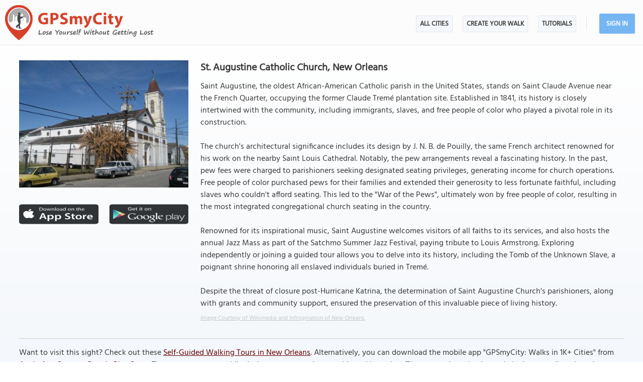

--- FILE ---
content_type: text/html; charset=UTF-8
request_url: https://www.gpsmycity.com/attractions/st-augustine-catholic-church-16472.html
body_size: 6635
content:
<!DOCTYPE html>
<HTML lang="en">
<HEAD>
<META http-equiv="Content-Type" content="text/html; charset=utf-8">
<TITLE>St. Augustine Catholic Church, New Orleans</TITLE>
<META name="keywords" content="St. Augustine Catholic Church, New Orleans, USA">
<META name="description" content="St. Augustine Catholic Church in New Orleans, USA - sight map, attraction information, photo and list of walking tours containing this attraction. Get offline map and directions using our GPSmyCity self-guided walking tours app for your mobile device.">
<!--<META http-equiv="Last-Modified" content="Wed, 21 Jan 2026 18:59:31 GMT">-->
<META name="viewport" content="width=device-width, initial-scale=1">
<META property="og:type" content="website">
<META property="og:site_name" content="GPSmyCity">
<META property="og:title" content="St. Augustine Catholic Church in New Orleans, USA">
<META property="og:description" content="St. Augustine Catholic Church in New Orleans, USA - sight map, attraction information, photo and list of walking tours containing this attraction. Get offline map and directions using our GPSmyCity self-guided walking tours app for your mobile device.">
<META property="og:url" content="https://www.gpsmycity.com/attractions/st-augustine-catholic-church-16472.html">
<META property="og:image" content="https://www.gpsmycity.com/img/gd_sight/16472.jpg">
<LINK rel="canonical" href="https://www.gpsmycity.com/attractions/st-augustine-catholic-church-16472.html">
<META name="apple-itunes-app" content="app-id=417207307, affiliate-data=at=1010l9wd&ct=mobile, app-argument=gpsmycitymaster://?do=show_guide_info&id=311">
<LINK rel="manifest" href="/dlnk/manifest.json">
<META name="theme-color" content="#555555">
<LINK rel="shortcut icon" href="/d/favicon.ico" type="image/x-icon">
<LINK rel="icon" href="/d/favicon-96px.png" type="image/png" sizes="96x96">
<LINK rel="icon" href="/d/favicon.png" type="image/png" sizes="256x256">
<LINK rel="icon" href="/d/favicon.svg" type="image/svg+xml" sizes="512x512">
<LINK rel="apple-touch-icon" href="/d/favicon.png" type="image/png" sizes="256x256">
<LINK rel="preload" href="/d/layout_v4.css" as="style">
<LINK rel="preload" href="/d/layout_v4.js" as="script">
<LINK rel="preload" href="/d/lazysizes/lazysizes.min.js" as="script">
<LINK rel="preload" href="https://code.jquery.com/jquery-3.7.1.min.js" as="script">
<LINK rel="stylesheet" type="text/css" href="/d/layout_v4.css">
<SCRIPT type="text/javascript" src="/d/layout_v4.js"></SCRIPT>
<SCRIPT type="text/javascript" src="https://code.jquery.com/jquery-3.7.1.min.js"></SCRIPT>
<SCRIPT type="text/javascript" src="/d/lazysizes/lazysizes.min.js" async=""></SCRIPT>
</HEAD>
<BODY>
<SCRIPT type="application/ld+json">
{
"@context": "https://schema.org",
"@type": "TouristAttraction",
"name": "St. Augustine Catholic Church",
"description": "St. Augustine Catholic Church in New Orleans, USA - sight map, attraction information, photo and list of walking tours containing this attraction. Get offline map and directions using our GPSmyCity self-guided walking tours app for your mobile device.",
"hasMap": "https://www.gpsmycity.com/attractions/st-augustine-catholic-church-16472.html",
"address": {
"@type": "PostalAddress",
"addressLocality": "New Orleans",
"addressCountry": "USA"
},
"publicAccess": true,
"isAccessibleForFree": true,
"availableLanguage": {
"@type": "Language",
"name": "English"
},
"image": "https://www.gpsmycity.com/img/gd_sight/16472.jpg",
"url": "https://www.gpsmycity.com/attractions/st-augustine-catholic-church-16472.html",
"geo": {
"@type": "GeoCoordinates",
"latitude": "29.965300",
"longitude": "-90.065898"
}
}
</SCRIPT>
<!-- .Lazy() -->
<DIV id="mdiv">
<!-- { mbody -->
<DIV id="mbody">
<!-- { mtop -->
<header>
<DIV id="mtop">
<A class="logo" title="GPSmyCity city walks app" href="/"></A>
<UL class="menu">
<LI><A href="/gps-tour-guides/index.html">All Cities</A></LI>
<LI class="exp4"><A href="/create-custom-walk.html">Create Your Walk</A></LI>
<LI><A href="/articles/index.html">Articles</A></LI>
<SCRIPT>show_user_acc_blk(1);</SCRIPT>
</UL>
<DIV class="js_menu" onClick="show_js_menu(1)"></DIV>
<DIV class="js_inner">
<SCRIPT>show_js_inner();</SCRIPT>
</DIV>
</DIV>
</header>
<!-- } mtop -->
<!-- { mdata -->
<main>
<DIV id="mdata">
<DIV id="tour_pg">
<DIV class="inner inner_ns">
<DIV class="gradient_block tbl">
<STYLE>
#tour_pg .app_btn { padding:25px 0 25px 0; display:flex; justify-content:center }
#tour_pg .app_btn IMG { height:40px }
</STYLE>
<DIV class="top_info tbl">
<DIV class="apart">
<IMG class="lazyload" src="/d/0-640.jpg" data-src="/img/gd_attr/16472.jpg" alt="St. Augustine Catholic Church, New Orleans">
<DIV class="app_btn">
<A href="/dlnk/?view=guide&id=311&src=2" onClick="ga('send', 'event', 'Ev', 'clog', 'sight_simg_i');" rel="nofollow" target="_blank"><IMG class="lazyload" src="/d/dot.png" data-src="/d/get_the_app_itunes_btn.png" title="Download 'GPSmyCity: Walks in 1K+ Cities app' for IOS"></A>
<A href="/dlnk/?view=guide&id=311&src=3" onClick="ga('send', 'event', 'Ev', 'clog', 'sight_simg_a');" rel="nofollow" target="_blank" style="margin-left:20px"><IMG class="lazyload" src="/d/dot.png" data-src="/d/get_the_app_gplay_btn.png" title="Download 'GPSmyCity: Walks in 1K+ Cities app' for Android"></A>
</DIV>
</DIV>
<DIV class="bpart">
<H1 style="margin-bottom:10px">St. Augustine Catholic Church, New Orleans</H1>
<DIV>Saint Augustine, the oldest African-American Catholic parish in the United States, stands on Saint Claude Avenue near the French Quarter, occupying the former Claude Tremé plantation site. Established in 1841, its history is closely intertwined with the community, including immigrants, slaves, and free people of color who played a pivotal role in its construction.<br />
<br />
The church&#039;s architectural significance includes its design by J. N. B. de Pouilly, the same French architect renowned for his work on the nearby Saint Louis Cathedral. Notably, the pew arrangements reveal a fascinating history. In the past, pew fees were charged to parishioners seeking designated seating privileges, generating income for church operations. Free people of color purchased pews for their families and extended their generosity to less fortunate faithful, including slaves who couldn&#039;t afford seating. This led to the &quot;War of the Pews&quot;, ultimately won by free people of color, resulting in the most integrated congregational church seating in the country.<br />
<br />
Renowned for its inspirational music, Saint Augustine welcomes visitors of all faiths to its services, and also hosts the annual Jazz Mass as part of the Satchmo Summer Jazz Festival, paying tribute to Louis Armstrong. Exploring independently or joining a guided tour allows you to delve into its history, including the Tomb of the Unknown Slave, a poignant shrine honoring all enslaved individuals buried in Tremé.<br />
<br />
Despite the threat of closure post-Hurricane Katrina, the determination of Saint Augustine Church&#039;s parishioners, along with grants and community support, ensured the preservation of this invaluable piece of living history.</DIV>
<DIV class="copy"><A href="https://commons.wikimedia.org/wiki/File:AugustineTreme14Jan2008AboveB.jpg" target="_blank" rel="nofollow noopener">Image Courtesy of Wikimedia and Infrogmation of New Orleans.</A></DIV>
</DIV>
</DIV>
<DIV class="app_info">
<DIV>
<HR><P>
Want to visit this sight? Check out these <A href="/gps-tour-guides/new-orleans-596.html">Self-Guided Walking Tours in New Orleans</A><!-- Louisiana -->. Alternatively, you can download the mobile app "GPSmyCity: Walks in 1K+ Cities" from <A href="/dlnk/?view=guide&id=311&src=2" onClick="ga('send', 'event', 'Ev', 'clog', 'sight_i');" target="_blank" rel="nofollow">Apple App Store</A> or <A href="/dlnk/?view=guide&id=311&src=3" onClick="ga('send', 'event', 'Ev', 'clog', 'sight_a');" target="_blank" rel="nofollow">Google Play Store</A>. The app turns your mobile device to a personal tour guide and it works offline, so no data plan is needed when traveling abroad.
</DIV>
<DIV class="addon" style="margin-top:15px">
<H3 style="margin-bottom:10px">Download The GPSmyCity App</H3>
<A href="/dlnk/?view=guide&id=311&src=2" onClick="ga('send', 'event', 'Ev', 'clog', 'sight_i');" target="_blank" rel="nofollow"><IMG class="lazyload" src="/d/dot.png" data-src="/d/getapp_itunes_icon.png" title="Download 'GPSmyCity: Walks in 1K+ Cities' app for IOS" width="80"></A>
<A href="/dlnk/?view=guide&id=311&src=3" onClick="ga('send', 'event', 'Ev', 'clog', 'sight_a');" target="_blank" rel="nofollow" style="margin-left:20px"><IMG class="lazyload" src="/d/dot.png" data-src="/d/getapp_gplay_icon.png" title="Download 'GPSmyCity: Walks in 1K+ Cities' app for Android" width="80"></A>
<A href="/dlnk/?view=guide&id=311&src=4" onClick="ga('send', 'event', 'Ev', 'clog', 'sight_qr');" target="_blank" rel="nofollow" style="margin-left:20px"><IMG class="lazyload" src="/d/dot.png" data-src="/d/getapp_qrcode_icon.png" title="Download 'GPSmyCity: Walks in 1K+ Cities' app" width="80"></A>
</DIV>
</DIV>
</DIV>
</DIV>
<DIV class="tour_map">
<DIV class="header"><H2>St. Augustine Catholic Church on Map</H2></DIV>
<DIV style="margin:-20px 0 10px 0; font-weight:bold; text-align:center; font-size:var(--ft16)">
<A href="/gps-tour-guides/new-orleans-596.html?cstour" onClick="ga('send', 'event', 'Ev', 'clog', 'create_cs_map');">Create Your Own Self-Guided Walk to Visit This Sight</A><!--New Orleans--><!-- &gid= -->
</DIV>
<DIV id="map_area"><DIV id="map_canvas"></DIV></DIV>
<!--<DIV style="margin:5px"><A href="" style="background:url(/d/zoom_img.png) no-repeat; padding-left:18px" target="_blank"><B>Enlarge map</B></A></DIV>-->
<LINK rel="stylesheet" href="/d/leafletjs/leaflet.css">
<SCRIPT type="text/javascript" src="/d/leafletjs/leaflet.js"></SCRIPT>
<LINK rel="stylesheet" href="/d/leafletjs/leaflet-gesture-handling.min.css" type="text/css">
<SCRIPT src="/d/leafletjs/leaflet-gesture-handling.min.js"></SCRIPT>
<SCRIPT>
jarr = {"pins":[["29.965300","-90.065898","St. Augustine Catholic Church","0"]],"path":[]};
jarr['zmax'] = 0;
</SCRIPT>
<SCRIPT type="text/javascript" src="/d/gd_mgmt_info.js"></SCRIPT>
<DIV class="tour_map_info">
<B>Sight Name:</B> St. Augustine Catholic Church
<BR><B>Sight Location:</B> <A href="/gps-tour-guides/new-orleans-596.html">New Orleans, USA (See walking tours in New Orleans)</A>
<BR><B>Sight Type:</B> Religious
<BR><B>Guide(s) Containing This Sight:</B>
<DIV class="sg_list">
<UL>
<LI><U><A href="/tours/top-religious-sites-walking-tour-2374.html">Top Religious Sites Walking Tour</A></U></LI> <LI><U><A href="/tours/african-american-heritage-walking-tour-2470.html">African American Heritage Walking Tour</A></U></LI> 
</UL>
</DIV>
</DIV>
</DIV>
<DIV style="clear:both; padding-top:10px" class="mv_content">
<DIV class="content_hint"></DIV>
</DIV>
<!-- { tours -->
<DIV id="wtour_list" class="tbl">
<DIV style="margin:15px">
<H2>Walking Tours in New Orleans, Louisiana</H2>
</DIV>
<DIV class="wlist tbl">
<DIV>
<DIV><A href="/gps-tour-guides/new-orleans-596.html?cstour" onClick="ga('send', 'event', 'Ev', 'clog', 'create_cs_map');"><IMG class="lazyload" src="/d/0-640.jpg" data-src="/d/cs_walk_img.webp" alt="Create Your Own Walk in New Orleans"></A></DIV>
<DIV>
<H3><A href="/gps-tour-guides/new-orleans-596.html?cstour" onClick="ga('send', 'event', 'Ev', 'clog', 'create_cs_map');">Create Your Own Walk in New Orleans</A></H3>
<DIV class="tour_map_info">
Creating your own self-guided walk in New Orleans is easy and fun. Choose the city attractions that you want to see and a walk route map will be created just for you. You can even set your hotel as the start point of the walk.
</DIV>
</DIV>
</DIV>
<DIV>
<DIV><A href="/tours/top-religious-sites-walking-tour-2374.html"><IMG class="lazyload" src="/d/0-640.jpg" data-src="/img/gd/2374.jpg" alt="Top Religious Sites Walking Tour"></A></DIV>
<DIV>
<H3><A href="/tours/top-religious-sites-walking-tour-2374.html">Top Religious Sites Walking Tour</A></H3>
<DIV class="tour_map_info">
New Orleans has some of the oldest and most beautiful churches in Louisiana. Some of them, like the St. Louis Cathedral, have become iconic symbols of the city, while others are considered to provide &quot;fresh air&quot; to the busy business quarters. <br />
<br />
The churches on this walking tour combine different architectural styles, starting with the Spanish Colonial &amp; French Neo-Gothic design of...&nbsp; <A href="/tours/top-religious-sites-walking-tour-2374.html">view more</A><BR>
<BR><B>Tour Duration:</B> 2 Hour(s)
<BR><B>Travel Distance:</B> 4.0 Km or 2.5 Miles
</DIV>
</DIV>
</DIV>
<DIV>
<DIV><A href="/tours/garden-district-walking-tour-2529.html"><IMG class="lazyload" src="/d/0-640.jpg" data-src="/img/gd/2529.jpg" alt="Garden District Walking Tour"></A></DIV>
<DIV>
<H3><A href="/tours/garden-district-walking-tour-2529.html">Garden District Walking Tour</A></H3>
<DIV class="tour_map_info">
It may come as a surprise, but New Orleans’ Garden District is known for its architecture more than for its gardens. The city’s elite residential neighborhood since the 19th century, when wealthy newcomers built opulent structures, it is considered one of the best-preserved collections of historic mansions in the South, and certainly one of the most picturesque. You can see why this is the...&nbsp; <A href="/tours/garden-district-walking-tour-2529.html">view more</A><BR>
<BR><B>Tour Duration:</B> 1 Hour(s)
<BR><B>Travel Distance:</B> 1.9 Km or 1.2 Miles
</DIV>
</DIV>
</DIV>
<DIV>
<DIV><A href="/tours/african-american-heritage-walking-tour-2470.html"><IMG class="lazyload" src="/d/0-640.jpg" data-src="/img/gd/2470.jpg" alt="African American Heritage Walking Tour"></A></DIV>
<DIV>
<H3><A href="/tours/african-american-heritage-walking-tour-2470.html">African American Heritage Walking Tour</A></H3>
<DIV class="tour_map_info">
For over 300 years, the African-American community has played an intrinsic role in creating authentic New Orleans that everyone loves today. The bedrock of the city&#039;s life is built on the African-American experience, a heritage both proud and tragic, yet strong enough to have preserved throughout centuries the many aspects of African culture, influencing everything from religion to vibrant...&nbsp; <A href="/tours/african-american-heritage-walking-tour-2470.html">view more</A><BR>
<BR><B>Tour Duration:</B> 2 Hour(s)
<BR><B>Travel Distance:</B> 3.6 Km or 2.2 Miles
</DIV>
</DIV>
</DIV>
<DIV>
<DIV><A href="/tours/french-quarter-walking-tour-2391.html"><IMG class="lazyload" src="/d/0-640.jpg" data-src="/img/gd/2391.jpg" alt="French Quarter Walking Tour"></A></DIV>
<DIV>
<H3><A href="/tours/french-quarter-walking-tour-2391.html">French Quarter Walking Tour</A></H3>
<DIV class="tour_map_info">
The French Quarter, also known as the Old Square, is New Orleans&#039; oldest and most popular neighborhood. Founded in 1718, it perfectly combines the tempting, noisy and nutty nightlife of Bourbon Street with important historical landmarks, art galleries, sophisticated cafés, and some of the city&#039;s oldest churches – all within walking distance, close to Mississippi River.<br />
<br />
On this...&nbsp; <A href="/tours/french-quarter-walking-tour-2391.html">view more</A><BR>
<BR><B>Tour Duration:</B> 2 Hour(s)
<BR><B>Travel Distance:</B> 3.4 Km or 2.1 Miles
</DIV>
</DIV>
</DIV>
<DIV>
<DIV><A href="/tours/french-quarter-historical-buildings-walking-tour-2328.html"><IMG class="lazyload" src="/d/0-640.jpg" data-src="/img/gd/2328.jpg" alt="French Quarter Historical Buildings Walking Tour"></A></DIV>
<DIV>
<H3><A href="/tours/french-quarter-historical-buildings-walking-tour-2328.html">French Quarter Historical Buildings Walking Tour</A></H3>
<DIV class="tour_map_info">
Widely known for its heritage sites with a variety of unique architectural styles, New Orleans has lots of beautiful buildings designed in the Greek Revival, American Colonial, or Victorian styles. Walking around the French Quarter, you&#039;ll enjoy these old historic buildings (some open to the public), their old ironwork gates and balcony railings, the antique brick- and stone-paved sidewalks...&nbsp; <A href="/tours/french-quarter-historical-buildings-walking-tour-2328.html">view more</A><BR>
<BR><B>Tour Duration:</B> 2 Hour(s)
<BR><B>Travel Distance:</B> 2.3 Km or 1.4 Miles
</DIV>
</DIV>
</DIV>
<DIV>
<DIV><A href="/tours/voodoo-tour-2452.html"><IMG class="lazyload" src="/d/0-640.jpg" data-src="/img/gd/2452.jpg" alt="Voodoo Tour"></A></DIV>
<DIV>
<H3><A href="/tours/voodoo-tour-2452.html">Voodoo Tour</A></H3>
<DIV class="tour_map_info">
Voodoo is an ancient ritualistic practice brought by enslaved West Africans onto the American soil upon their arrival in the 18th century. This form of religion was most prominent in New Orleans from the 1820s through the 1860s, when it was introduced by the “Voodoo Queens”. Of these, Marie Laveau became more prominent as she overthrew other queens to become the sole oracle. <br />
<br />
Your best...&nbsp; <A href="/tours/voodoo-tour-2452.html">view more</A><BR>
<BR><B>Tour Duration:</B> 1 Hour(s)
<BR><B>Travel Distance:</B> 2.6 Km or 1.6 Miles
</DIV>
</DIV>
</DIV>
</DIV>
<DIV class="btn">
<DIV>
<DIV><A href="/gps-tour-guides/new-orleans-596.html">View all walking tours in New Orleans, Louisiana</A></DIV>
</DIV>
</DIV>
</DIV>
<!-- } tours -->
<DIV style="clear:both; padding-top:10px" class="mv_content">
<DIV class="content_hint"></DIV>
</DIV>
<!-- { video -->
<DIV class="videoBlock tbl">
<DIV class="videoInner tbl">
<DIV class="videoWrapper">
<IFRAME class="lazyload" data-src="/templates/youtube-src.html?v=YcxDRDpwbuo&hd=1" width="640" height="480" frameborder="0" referrerpolicy="strict-origin-when-cross-origin" allowfullscreen title="How GPSmyCity App Works"></IFRAME>
</DIV>
</DIV>
</DIV>
<!-- } video -->
</DIV>
</DIV>
</main>
<!-- } mdata -->
<!-- { mfoot -->
<FOOTER>
<DIV id="mfoot">
<DIV class="inner">
<DIV class="left">
<DIV class="hd">GPSmyCity Inc</DIV>
<DIV class="copy_blob">Self-guided walking tours apps on iOS and Android for exploring cities on foot - they make bus tours obsolete!</DIV>
<DIV class="copy">&copy; 2026 GPSmyCity Inc. All Rights Reserved.</DIV>
</DIV>
<DIV class="right">
<NAV>
<DIV class="nav">
<UL>
<LI><A href="/about-us.html">About</A></LI>
<LI><A href="/gps-tour-guides/index.html">All Cities</A></LI>
<LI><A href="/mobile-app.html">Tutorials</A></LI>
<LI><A href="/create-custom-walk.html">Create a Walk</A></LI>
<LI><A href="/articles/index.html">Articles</A></LI>
<LI><A href="/privacy-policy.html">Privacy Policy</A></LI>
<LI><A href="/terms.html">Terms</A></LI>
<LI><A href="/disclosure.html">Disclosure</A></LI>
<LI><A href="/content-contribution.html">Content Contribution</A></LI>
</UL>
</DIV>
</NAV>
<DIV class="buttons">
<DIV class="app_btn">
<A href="/dlnk/?act=store&go=itunes" onClick="ga('send', 'event', 'Ev', 'clog', 'mfoot_i');" rel="nofollow" target="_blank"><IMG class="lazyload" src="/d/dot.png" data-src="/d/get_the_app_itunes_btn.png" title="Download 'GPSmyCity: Walks in 1K+ Cities app' for IOS"></A>
<A href="/dlnk/?act=store&go=gplay" onClick="ga('send', 'event', 'Ev', 'clog', 'mfoot_a');" rel="nofollow" target="_blank" style="margin-left:20px"><IMG class="lazyload" src="/d/dot.png" data-src="/d/get_the_app_gplay_btn.png" title="Download 'GPSmyCity: Walks in 1K+ Cities app' for Android"></A>
</DIV>
<DIV class="share_btn">
<A href="https://www.facebook.com/gpsmycity/" target="_blank" rel="nofollow noopener"><IMG class="lazyload" src="/d/dot.png" data-src="/d/btn_facebook.png" title="GPSmyCity on Facebook"></A>
<A href="https://www.pinterest.com/gpsmycity/" target="_blank" rel="nofollow noopener"><IMG class="lazyload" src="/d/dot.png" data-src="/d/btn_pinterest.png" title="GPSmyCity on Pinterest"></A>
<A href="https://www.youtube.com/@gpsmycity" target="_blank" rel="nofollow noopener"><IMG class="lazyload" src="/d/dot.png" data-src="/d/btn_youtube.png" title="GPSmyCity on YouTube"></A>
</DIV>
</DIV>
</DIV>
</DIV>
</DIV>
</FOOTER>
<!-- } mfoot -->
</DIV>
<!-- } mbody -->
</DIV>
<!-- { google GA4 -->
<SCRIPT async src="https://www.googletagmanager.com/gtag/js?id=G-DGGE0QZQWQ"></SCRIPT>
<SCRIPT>
window.dataLayer = window.dataLayer || [];
function gtag(){dataLayer.push(arguments);}
gtag('consent', 'default', {
'ad_storage': 'denied',
'ad_user_data': 'denied',
'ad_personalization': 'denied',
'analytics_storage': 'denied',
'region': ['BE', 'BG', 'CZ', 'DK', 'DE', 'EE', 'IE', 'GR', 'ES', 'FR', 'HR', 'IT', 'CY', 'LV', 'LT', 'LU', 'HU', 'MT', 'NL', 'AT', 'PL', 'PT', 'RO', 'SI', 'SK', 'FI', 'SE'],
'wait_for_update': 500
});
gtag('js', new Date());
gtag('config', 'G-DGGE0QZQWQ', { traffic_type: (navigator.webdriver || !navigator.userAgent || navigator.userAgent.length < 20 ? "-" : location.origin) });
function ga(p1, p2, p3, p4, p5) { gtag(p2, p5, {'event_category': p4}); }
</SCRIPT>
<!-- } google GA4 -->
<!-- { mediavine -->
<SCRIPT>
window.addEventListener("load", function() {
var script = document.createElement('script');
script.setAttribute('DATA-NOPTIMIZE', "1");
script.setAttribute('DATA-CFASYNC', "false");
script.setAttribute("defer", "true");
script.src = "https://scripts.mediavine.com/tags/gps-my-city.js";
document.body.appendChild(script);
const cmpEventHandler=function({detail:detail=Object}){if(detail==='tcfApiReady'){const a=function(b,c){if(c&&(b['eventStatus']==='tcloaded'||b['eventStatus']==='useractioncomplete')){var d=Object['keys'](b['purpose']['consents'])['length']>0xa;for(let e in b['purpose']['consents']){if(!b['purpose']['consents'][e]){d=![];break;}}d&&gtag('consent','update',{'ad_user_data':'granted','ad_personalization':'granted','ad_storage':'granted','analytics_storage':'granted'}),window['__tcfapi']('removeEventListener',0x2,f=>{},b['listenerId']);}};window['__tcfapi']('addEventListener',0x2,a);}};window['addEventListener']('mediavineCmp',cmpEventHandler);
});
</SCRIPT>
<!-- } mediavine -->
</BODY>
</HTML>

--- FILE ---
content_type: text/javascript
request_url: https://www.gpsmycity.com/d/layout_v4.js
body_size: 592
content:
function read_cookie(key)
{
	var result;
	return (result = new RegExp('(?:^|; )' + encodeURIComponent(key) + '=([^;]*)').exec(document.cookie)) ? decodeURIComponent(result[1].replace(/\+/g, '%20')) : null;
}


function write_cookie(name, value, time)
{
	if (time < 0)
		time = 30*24*60*60*1000;

	var date = new Date();
	date.setTime(date.getTime() + time);
	var expires = "; expires=" + date.toGMTString();
	document.cookie = name + "=" + value + expires + "; path=/; SameSite=Lax";
}


function get_user_menu(flag)
{
	return '<LI><A href="/gps-tour-guides/index.html">All Cities</A></LI><LI class="exp4"><A href="/create-custom-walk.html">Create Your Walk</A></LI><LI><A href="/mobile-app.html">Tutorials</A></LI>';
}


function get_user_acc_blk(flag)
{
	var mkey = read_cookie("member_key");

	if (mkey != null && read_cookie("member_hash") != null)
		if (flag == 1)
			return '<LI class="m1"><DIV></DIV></LI><LI class="m2"><DIV><DIV><A href="/member/'+ mkey +'" rel="nofollow">Account</A></DIV></DIV></LI>';
		else
			return '<LI><A href="/member/'+ mkey +'" rel="nofollow">Account</A></LI>';
	else
		if (flag == 1)
			return '<LI class="m1"><DIV></DIV></LI><LI class="m2"><DIV><DIV><A href="/user/?do=login" rel="nofollow">Sign In</A></DIV></DIV></LI>';
		else
			return '<LI><A href="/user/?do=login" rel="nofollow">Sign In</A></LI>';
}


function show_user_acc_blk(flag)
{
	var mtop = document.getElementById("mtop");
	mtop.getElementsByClassName("menu")[0].innerHTML = get_user_menu(flag) + get_user_acc_blk(flag);
}


function show_js_menu(flag)
{
	var mtop = document.getElementById("mtop");
	var js_inner = mtop.getElementsByClassName("js_inner")[0];

	js_inner.style.visibility = (flag ? "visible" : "hidden");
	//js_inner.style.top = (flag ? 0 : -1 * js_inner.offsetHeight) + "px";
    js_inner.style.transform = "translateY(" + (flag ? 0 : -1 * js_inner.offsetHeight) + "px)";
}


function show_js_inner()
{
	var mtop = document.getElementById("mtop");
    var js_inner = mtop.getElementsByClassName("js_inner")[0];

	js_inner.innerHTML = '<UL>'+ get_user_menu(0) +'<LI><A href="/about-us.html">About</A></LI><LI><A href="/privacy-policy.html">Privacy Policy</A></LI><LI><A href="/content-contribution.html">Content Contribution</A></LI><HR>'+ get_user_acc_blk(2) +'</UL><DIV class="close" onClick="show_js_menu(0)">&times;</DIV>';

	show_js_menu(0);
}


/*
if ('serviceWorker' in navigator)
{
	window.addEventListener('load', function() {
		navigator.serviceWorker.register('/service-worker.js');
	});
}
*/